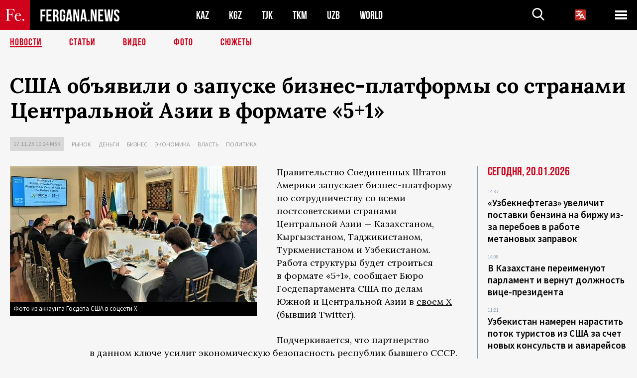

--- FILE ---
content_type: text/html; charset=utf-8
request_url: https://www.google.com/recaptcha/api2/aframe
body_size: 258
content:
<!DOCTYPE HTML><html><head><meta http-equiv="content-type" content="text/html; charset=UTF-8"></head><body><script nonce="OGAsAM5S-T7yoE1sYvKBew">/** Anti-fraud and anti-abuse applications only. See google.com/recaptcha */ try{var clients={'sodar':'https://pagead2.googlesyndication.com/pagead/sodar?'};window.addEventListener("message",function(a){try{if(a.source===window.parent){var b=JSON.parse(a.data);var c=clients[b['id']];if(c){var d=document.createElement('img');d.src=c+b['params']+'&rc='+(localStorage.getItem("rc::a")?sessionStorage.getItem("rc::b"):"");window.document.body.appendChild(d);sessionStorage.setItem("rc::e",parseInt(sessionStorage.getItem("rc::e")||0)+1);localStorage.setItem("rc::h",'1768938573092');}}}catch(b){}});window.parent.postMessage("_grecaptcha_ready", "*");}catch(b){}</script></body></html>